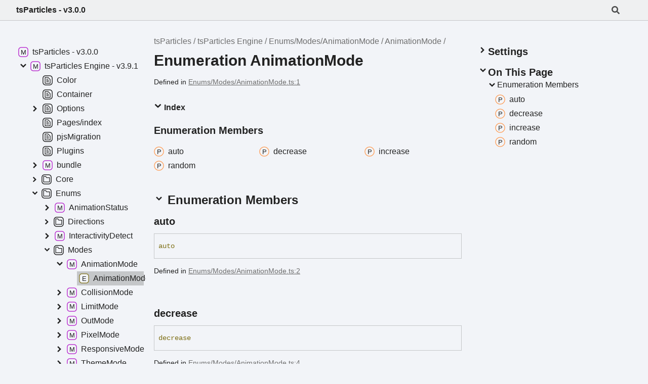

--- FILE ---
content_type: text/html; charset=utf-8
request_url: https://particles.js.org/docs/enums/tsParticles_Engine.Enums_Modes_AnimationMode.AnimationMode.html
body_size: 2205
content:
<!DOCTYPE html><html class="default" lang="en"><head><meta charset="utf-8"/><meta name="keywords" content="html, css, javascript, typescript, particles, js, ts, jsx, tsx, canvas, confetti, fireworks, animations, react, vue, angular, svelte, libraries, how, to, create, add"/><meta http-equiv="x-ua-compatible" content="IE=edge"/><title>AnimationMode | tsParticles - v3.0.0</title><meta name="description" content="Documentation for tsParticles"/><meta name="viewport" content="width=device-width, initial-scale=1"/><link rel="stylesheet" href="../assets/style.css"/><link rel="stylesheet" href="../assets/highlight.css"/><script defer src="../assets/main.js"></script><script async src="../assets/icons.js" id="tsd-icons-script"></script><script async src="../assets/search.js" id="tsd-search-script"></script><script async src="../assets/navigation.js" id="tsd-nav-script"></script></head><body><script>document.documentElement.dataset.theme = localStorage.getItem("tsd-theme") || "os";document.body.style.display="none";setTimeout(() => app?app.showPage():document.body.style.removeProperty("display"),500)</script><header class="tsd-page-toolbar"><div class="tsd-toolbar-contents container"><div class="table-cell" id="tsd-search" data-base=".."><div class="field"><label for="tsd-search-field" class="tsd-widget tsd-toolbar-icon search no-caption"><svg width="16" height="16" viewBox="0 0 16 16" fill="none"><use href="../assets/icons.svg#icon-search"></use></svg></label><input type="text" id="tsd-search-field" aria-label="Search"/></div><div class="field"><div id="tsd-toolbar-links"></div></div><ul class="results"><li class="state loading">Preparing search index...</li><li class="state failure">The search index is not available</li></ul><a href="../index.html" class="title">tsParticles - v3.0.0</a></div><div class="table-cell" id="tsd-widgets"><a href="#" class="tsd-widget tsd-toolbar-icon menu no-caption" data-toggle="menu" aria-label="Menu"><svg width="16" height="16" viewBox="0 0 16 16" fill="none"><use href="../assets/icons.svg#icon-menu"></use></svg></a></div></div></header><div class="container container-main"><div class="col-content"><div class="tsd-page-title"><ul class="tsd-breadcrumb"><li><a href="../modules.html">tsParticles</a></li><li><a href="../modules/tsParticles_Engine.html">tsParticles Engine</a></li><li><a href="../modules/tsParticles_Engine.Enums_Modes_AnimationMode.html">Enums/Modes/AnimationMode</a></li><li><a href="tsParticles_Engine.Enums_Modes_AnimationMode.AnimationMode.html">AnimationMode</a></li></ul><h1>Enumeration AnimationMode</h1></div><aside class="tsd-sources"><ul><li>Defined in <a href="https://github.com/matteobruni/tsparticles/blob/d13c6017077aa529a9206700f2926c426af34df5/engine/src/Enums/Modes/AnimationMode.ts#L1">Enums/Modes/AnimationMode.ts:1</a></li></ul></aside><section class="tsd-panel-group tsd-index-group"><section class="tsd-panel tsd-index-panel"><details class="tsd-index-content tsd-accordion" open><summary class="tsd-accordion-summary tsd-index-summary"><h5 class="tsd-index-heading uppercase" role="button" aria-expanded="false" tabIndex="0"><svg width="16" height="16" viewBox="0 0 16 16" fill="none"><use href="../assets/icons.svg#icon-chevronSmall"></use></svg> Index</h5></summary><div class="tsd-accordion-details"><section class="tsd-index-section"><h3 class="tsd-index-heading">Enumeration Members</h3><div class="tsd-index-list"><a href="tsParticles_Engine.Enums_Modes_AnimationMode.AnimationMode.html#auto" class="tsd-index-link"><svg class="tsd-kind-icon" viewBox="0 0 24 24"><use href="../assets/icons.svg#icon-16"></use></svg><span>auto</span></a>
<a href="tsParticles_Engine.Enums_Modes_AnimationMode.AnimationMode.html#decrease" class="tsd-index-link"><svg class="tsd-kind-icon" viewBox="0 0 24 24"><use href="../assets/icons.svg#icon-16"></use></svg><span>decrease</span></a>
<a href="tsParticles_Engine.Enums_Modes_AnimationMode.AnimationMode.html#increase" class="tsd-index-link"><svg class="tsd-kind-icon" viewBox="0 0 24 24"><use href="../assets/icons.svg#icon-16"></use></svg><span>increase</span></a>
<a href="tsParticles_Engine.Enums_Modes_AnimationMode.AnimationMode.html#random" class="tsd-index-link"><svg class="tsd-kind-icon" viewBox="0 0 24 24"><use href="../assets/icons.svg#icon-16"></use></svg><span>random</span></a>
</div></section></div></details></section></section><details class="tsd-panel-group tsd-member-group tsd-accordion" open><summary class="tsd-accordion-summary" data-key="section-Enumeration Members"><h2><svg width="20" height="20" viewBox="0 0 24 24" fill="none"><use href="../assets/icons.svg#icon-chevronDown"></use></svg> Enumeration Members</h2></summary><section><section class="tsd-panel tsd-member"><a id="auto" class="tsd-anchor"></a><h3 class="tsd-anchor-link"><span>auto</span><a href="#auto" aria-label="Permalink" class="tsd-anchor-icon"><svg viewBox="0 0 24 24"><use href="../assets/icons.svg#icon-anchor"></use></svg></a></h3><div class="tsd-signature"><span class="tsd-kind-enum-member">auto</span></div><aside class="tsd-sources"><ul><li>Defined in <a href="https://github.com/matteobruni/tsparticles/blob/d13c6017077aa529a9206700f2926c426af34df5/engine/src/Enums/Modes/AnimationMode.ts#L2">Enums/Modes/AnimationMode.ts:2</a></li></ul></aside></section><section class="tsd-panel tsd-member"><a id="decrease" class="tsd-anchor"></a><h3 class="tsd-anchor-link"><span>decrease</span><a href="#decrease" aria-label="Permalink" class="tsd-anchor-icon"><svg viewBox="0 0 24 24"><use href="../assets/icons.svg#icon-anchor"></use></svg></a></h3><div class="tsd-signature"><span class="tsd-kind-enum-member">decrease</span></div><aside class="tsd-sources"><ul><li>Defined in <a href="https://github.com/matteobruni/tsparticles/blob/d13c6017077aa529a9206700f2926c426af34df5/engine/src/Enums/Modes/AnimationMode.ts#L4">Enums/Modes/AnimationMode.ts:4</a></li></ul></aside></section><section class="tsd-panel tsd-member"><a id="increase" class="tsd-anchor"></a><h3 class="tsd-anchor-link"><span>increase</span><a href="#increase" aria-label="Permalink" class="tsd-anchor-icon"><svg viewBox="0 0 24 24"><use href="../assets/icons.svg#icon-anchor"></use></svg></a></h3><div class="tsd-signature"><span class="tsd-kind-enum-member">increase</span></div><aside class="tsd-sources"><ul><li>Defined in <a href="https://github.com/matteobruni/tsparticles/blob/d13c6017077aa529a9206700f2926c426af34df5/engine/src/Enums/Modes/AnimationMode.ts#L3">Enums/Modes/AnimationMode.ts:3</a></li></ul></aside></section><section class="tsd-panel tsd-member"><a id="random" class="tsd-anchor"></a><h3 class="tsd-anchor-link"><span>random</span><a href="#random" aria-label="Permalink" class="tsd-anchor-icon"><svg viewBox="0 0 24 24"><use href="../assets/icons.svg#icon-anchor"></use></svg></a></h3><div class="tsd-signature"><span class="tsd-kind-enum-member">random</span></div><aside class="tsd-sources"><ul><li>Defined in <a href="https://github.com/matteobruni/tsparticles/blob/d13c6017077aa529a9206700f2926c426af34df5/engine/src/Enums/Modes/AnimationMode.ts#L5">Enums/Modes/AnimationMode.ts:5</a></li></ul></aside></section></section></details></div><div class="col-sidebar"><div class="page-menu"><div class="tsd-navigation settings"><details class="tsd-accordion"><summary class="tsd-accordion-summary"><h3><svg width="20" height="20" viewBox="0 0 24 24" fill="none"><use href="../assets/icons.svg#icon-chevronDown"></use></svg>Settings</h3></summary><div class="tsd-accordion-details"><div class="tsd-filter-visibility"><span class="settings-label">Member Visibility</span><ul id="tsd-filter-options"><li class="tsd-filter-item"><label class="tsd-filter-input"><input type="checkbox" id="tsd-filter-protected" name="protected"/><svg width="32" height="32" viewBox="0 0 32 32" aria-hidden="true"><rect class="tsd-checkbox-background" width="30" height="30" x="1" y="1" rx="6" fill="none"></rect><path class="tsd-checkbox-checkmark" d="M8.35422 16.8214L13.2143 21.75L24.6458 10.25" stroke="none" stroke-width="3.5" stroke-linejoin="round" fill="none"></path></svg><span>Protected</span></label></li><li class="tsd-filter-item"><label class="tsd-filter-input"><input type="checkbox" id="tsd-filter-inherited" name="inherited" checked/><svg width="32" height="32" viewBox="0 0 32 32" aria-hidden="true"><rect class="tsd-checkbox-background" width="30" height="30" x="1" y="1" rx="6" fill="none"></rect><path class="tsd-checkbox-checkmark" d="M8.35422 16.8214L13.2143 21.75L24.6458 10.25" stroke="none" stroke-width="3.5" stroke-linejoin="round" fill="none"></path></svg><span>Inherited</span></label></li><li class="tsd-filter-item"><label class="tsd-filter-input"><input type="checkbox" id="tsd-filter-external" name="external"/><svg width="32" height="32" viewBox="0 0 32 32" aria-hidden="true"><rect class="tsd-checkbox-background" width="30" height="30" x="1" y="1" rx="6" fill="none"></rect><path class="tsd-checkbox-checkmark" d="M8.35422 16.8214L13.2143 21.75L24.6458 10.25" stroke="none" stroke-width="3.5" stroke-linejoin="round" fill="none"></path></svg><span>External</span></label></li></ul></div><div class="tsd-theme-toggle"><label class="settings-label" for="tsd-theme">Theme</label><select id="tsd-theme"><option value="os">OS</option><option value="light">Light</option><option value="dark">Dark</option></select></div></div></details></div><details open class="tsd-accordion tsd-page-navigation"><summary class="tsd-accordion-summary"><h3><svg width="20" height="20" viewBox="0 0 24 24" fill="none"><use href="../assets/icons.svg#icon-chevronDown"></use></svg>On This Page</h3></summary><div class="tsd-accordion-details"><details open class="tsd-accordion tsd-page-navigation-section"><summary class="tsd-accordion-summary" data-key="tsd-otp-Enumeration Members"><svg width="20" height="20" viewBox="0 0 24 24" fill="none"><use href="../assets/icons.svg#icon-chevronDown"></use></svg>Enumeration Members</summary><div><a href="#auto" class=""><svg class="tsd-kind-icon" viewBox="0 0 24 24"><use href="../assets/icons.svg#icon-16"></use></svg><span>auto</span></a><a href="#decrease" class=""><svg class="tsd-kind-icon" viewBox="0 0 24 24"><use href="../assets/icons.svg#icon-16"></use></svg><span>decrease</span></a><a href="#increase" class=""><svg class="tsd-kind-icon" viewBox="0 0 24 24"><use href="../assets/icons.svg#icon-16"></use></svg><span>increase</span></a><a href="#random" class=""><svg class="tsd-kind-icon" viewBox="0 0 24 24"><use href="../assets/icons.svg#icon-16"></use></svg><span>random</span></a></div></details></div></details></div><div class="site-menu"><nav class="tsd-navigation"><a href="../modules.html"><svg class="tsd-kind-icon" viewBox="0 0 24 24"><use href="../assets/icons.svg#icon-1"></use></svg><span>tsParticles - v3.0.0</span></a><ul class="tsd-small-nested-navigation" id="tsd-nav-container" data-base=".."><li>Loading...</li></ul></nav></div></div></div><footer></footer><div class="overlay"></div><script async src="https://pagead2.googlesyndication.com/pagead/js/adsbygoogle.js?client=ca-pub-1784552607103901" crossOrigin="anonymous"></script><script html="(function(c,l,a,r,i,t,y){
                    c[a]=c[a]||function(){(c[a].q=c[a].q||[]).push(arguments)};
                    t=l.createElement(r);t.async=1;t.src=&quot;https://www.clarity.ms/tag/&quot;+i;
                    y=l.getElementsByTagName(r)[0];y.parentNode.insertBefore(t,y);
                })(window, document, &quot;clarity&quot;, &quot;script&quot;, &quot;&quot;);" type="text/javascript"></script></body></html>


--- FILE ---
content_type: text/html; charset=utf-8
request_url: https://www.google.com/recaptcha/api2/aframe
body_size: 268
content:
<!DOCTYPE HTML><html><head><meta http-equiv="content-type" content="text/html; charset=UTF-8"></head><body><script nonce="bPYBBxG75101xU8d-ZVmdA">/** Anti-fraud and anti-abuse applications only. See google.com/recaptcha */ try{var clients={'sodar':'https://pagead2.googlesyndication.com/pagead/sodar?'};window.addEventListener("message",function(a){try{if(a.source===window.parent){var b=JSON.parse(a.data);var c=clients[b['id']];if(c){var d=document.createElement('img');d.src=c+b['params']+'&rc='+(localStorage.getItem("rc::a")?sessionStorage.getItem("rc::b"):"");window.document.body.appendChild(d);sessionStorage.setItem("rc::e",parseInt(sessionStorage.getItem("rc::e")||0)+1);localStorage.setItem("rc::h",'1762992017932');}}}catch(b){}});window.parent.postMessage("_grecaptcha_ready", "*");}catch(b){}</script></body></html>

--- FILE ---
content_type: application/javascript; charset=utf-8
request_url: https://particles.js.org/docs/assets/navigation.js
body_size: 46763
content:
window.navigationData = "[data-uri]"

--- FILE ---
content_type: application/javascript; charset=utf-8
request_url: https://particles.js.org/docs/assets/search.js
body_size: 381663
content:
window.searchData = "[data-uri]";